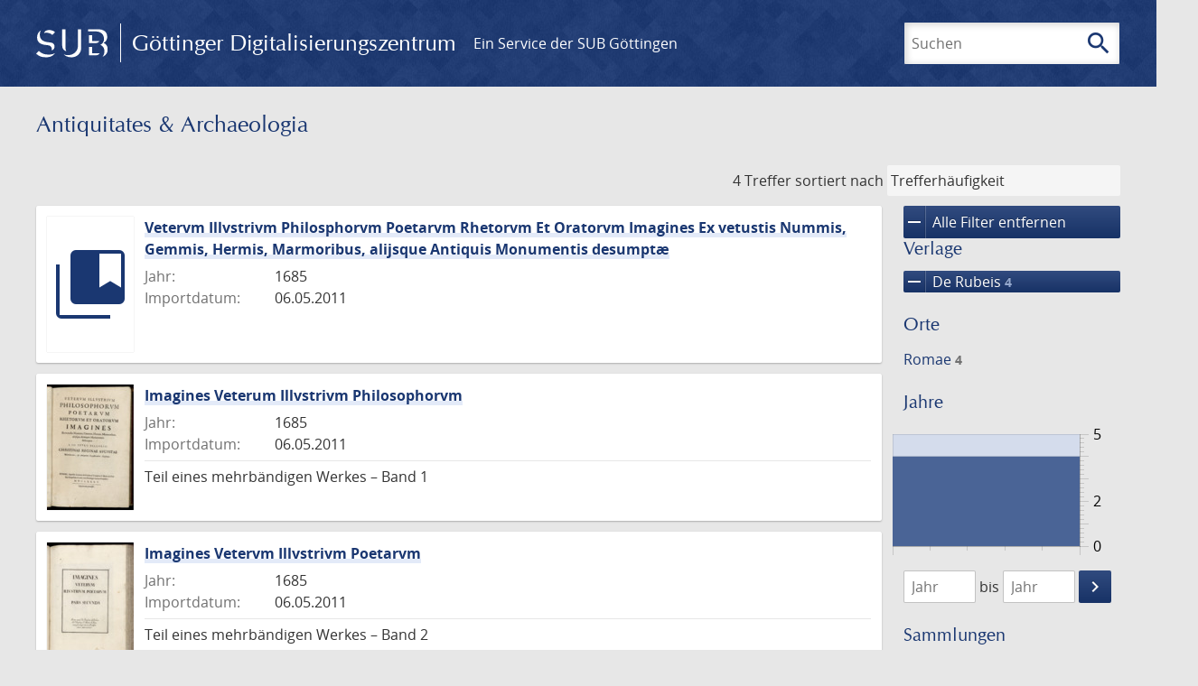

--- FILE ---
content_type: text/html; charset=UTF-8
request_url: https://gdz.sub.uni-goettingen.de/_fragment?_hash=mBB0qNQ2%2BU8oUJgny7p2taBFPb0AFEMwv47qC7cJJXg%3D&_path=_format%3Dhtml%26_locale%3Dde%26_controller%3DApp%255CController%255CDocumentController%253A%253AjustScanned
body_size: 262
content:
<div class="just-scanned">
            <a href="/id/DE-611-HS-3201439">
            <img class="just-scanned_image"
                 src="https://images.sub.uni-goettingen.de/iiif/image/gdz:DE-611-HS-3201439:00000001/full/96,/0/default.jpg"
                 alt=""
            >
        </a>
        <div class="just-scanned_content">
        <a class="just-scanned_title" href="/id/DE-611-HS-3201439">
            Briefe von G. L. Wilhelm Tretzel an Heinrich Ewald (bzw. Gustav Friedrich Ludwig Knak), Nürnberg, 18.8.1865 - 2.1.1866
        </a>
                    <span class="just-scanned_author">Autor:
                                    Tretzel, G. L. Wilhelm                            </span>
            </div>
</div>
